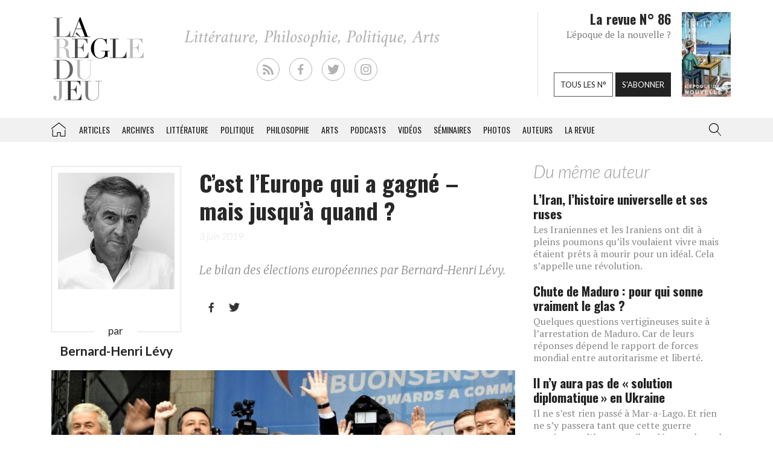

--- FILE ---
content_type: text/html; charset=UTF-8
request_url: https://laregledujeu.org/2019/06/03/34942/cest-leurope-qui-a-gagne-mais-jusqua-quand/
body_size: 19767
content:
<!DOCTYPE html>
<html class="no-js" lang="">

<head>
	
		<script async src="//pagead2.googlesyndication.com/pagead/js/adsbygoogle.js"></script>

		<script>
			(adsbygoogle = window.adsbygoogle || []).push({
				google_ad_client: "ca-pub-8955396641542719",
				enable_page_level_ads: true
			});
		</script>
		<meta charset=utf-8>
	<meta http-equiv=X-UA-Compatible content="IE=edge">
	<meta name="viewport" content="width=device-width, initial-scale=1">
	<meta name="format-detection" content="telephone=no" />
	<!-- The above 3 meta tags *must* come first in the head; any other head content must come *after* these tags -->
	<title>
		Bernard-Henri Lévy, C&rsquo;est l&rsquo;Europe qui a gagné – mais jusqu&rsquo;à quand&nbsp;? - La Règle du Jeu - Littérature, Philosophie, Politique, Arts	</title>
	<link rel="profile" href="https://gmpg.org/xfn/11">
	<link rel="pingback" href="https://laregledujeu.org/xmlrpc.php" />
		<meta name='robots' content='index, follow, max-image-preview:large, max-snippet:-1, max-video-preview:-1' />

	<!-- This site is optimized with the Yoast SEO Premium plugin v24.5 (Yoast SEO v24.5) - https://yoast.com/wordpress/plugins/seo/ -->
	<meta name="description" content="Le bilan des élections européennes par Bernard-Henri Lévy." />
	<link rel="canonical" href="https://laregledujeu.org/2019/06/03/34942/cest-leurope-qui-a-gagne-mais-jusqua-quand/" />
	<meta property="og:locale" content="fr_FR" />
	<meta property="og:type" content="article" />
	<meta property="og:title" content="C&#039;est l&#039;Europe qui a gagné – mais jusqu&#039;à quand ?" />
	<meta property="og:description" content="Le bilan des élections européennes par Bernard-Henri Lévy." />
	<meta property="og:url" content="https://laregledujeu.org/2019/06/03/34942/cest-leurope-qui-a-gagne-mais-jusqua-quand/" />
	<meta property="og:site_name" content="La Règle du Jeu" />
	<meta property="article:publisher" content="https://www.facebook.com/pages/La-r%c3%a8gle-du-jeu-Revue-RDJ/112920092069569" />
	<meta property="article:published_time" content="2019-06-03T09:50:16+00:00" />
	<meta property="article:modified_time" content="2019-06-03T09:52:10+00:00" />
	<meta property="og:image" content="https://laregledujeu.org/files/2019/05/europeennes-populistes-2019-Le-Pen-Salvini.jpg" />
	<meta property="og:image:width" content="1500" />
	<meta property="og:image:height" content="843" />
	<meta property="og:image:type" content="image/jpeg" />
	<meta name="author" content="Redaction La Règle du Jeu" />
	<meta name="twitter:card" content="summary_large_image" />
	<meta name="twitter:creator" content="@laregledujeuorg" />
	<meta name="twitter:site" content="@laregledujeuorg" />
	<meta name="twitter:label1" content="Écrit par" />
	<meta name="twitter:data1" content="Redaction La Règle du Jeu" />
	<meta name="twitter:label2" content="Durée de lecture est." />
	<meta name="twitter:data2" content="5 minutes" />
	<script type="application/ld+json" class="yoast-schema-graph">{"@context":"https://schema.org","@graph":[{"@type":"WebPage","@id":"https://laregledujeu.org/2019/06/03/34942/cest-leurope-qui-a-gagne-mais-jusqua-quand/","url":"https://laregledujeu.org/2019/06/03/34942/cest-leurope-qui-a-gagne-mais-jusqua-quand/","name":"C'est l'Europe qui a gagné – mais jusqu'à quand ?","isPartOf":{"@id":"https://laregledujeu.org/#website"},"primaryImageOfPage":{"@id":"https://laregledujeu.org/2019/06/03/34942/cest-leurope-qui-a-gagne-mais-jusqua-quand/#primaryimage"},"image":{"@id":"https://laregledujeu.org/2019/06/03/34942/cest-leurope-qui-a-gagne-mais-jusqua-quand/#primaryimage"},"thumbnailUrl":"https://laregledujeu.org/files/2019/05/europeennes-populistes-2019-Le-Pen-Salvini.jpg","datePublished":"2019-06-03T09:50:16+00:00","dateModified":"2019-06-03T09:52:10+00:00","author":{"@id":"https://laregledujeu.org/#/schema/person/6fcb84b6d08b6a98b4635f804fdecb89"},"description":"Le bilan des élections européennes par Bernard-Henri Lévy.","breadcrumb":{"@id":"https://laregledujeu.org/2019/06/03/34942/cest-leurope-qui-a-gagne-mais-jusqua-quand/#breadcrumb"},"inLanguage":"fr-FR","potentialAction":[{"@type":"ReadAction","target":["https://laregledujeu.org/2019/06/03/34942/cest-leurope-qui-a-gagne-mais-jusqua-quand/"]}]},{"@type":"ImageObject","inLanguage":"fr-FR","@id":"https://laregledujeu.org/2019/06/03/34942/cest-leurope-qui-a-gagne-mais-jusqua-quand/#primaryimage","url":"https://laregledujeu.org/files/2019/05/europeennes-populistes-2019-Le-Pen-Salvini.jpg","contentUrl":"https://laregledujeu.org/files/2019/05/europeennes-populistes-2019-Le-Pen-Salvini.jpg","width":1500,"height":843,"caption":"Le ministre de l'Intérieur italien, Matteo Salvini, en compagnie de la présidente du Rassemblement national, Marine Le Pen, et du leader du Parti pour la liberté néerlandais (PVV) Geert Wilders, le 18 mai 2019 à Milan (Italie), lors d'une réunion de partis nationalistes européens, à une semaine des élections européennes."},{"@type":"BreadcrumbList","@id":"https://laregledujeu.org/2019/06/03/34942/cest-leurope-qui-a-gagne-mais-jusqua-quand/#breadcrumb","itemListElement":[{"@type":"ListItem","position":1,"name":"Accueil","item":"https://laregledujeu.org/"},{"@type":"ListItem","position":2,"name":"C&rsquo;est l&rsquo;Europe qui a gagné – mais jusqu&rsquo;à quand&nbsp;?"}]},{"@type":"WebSite","@id":"https://laregledujeu.org/#website","url":"https://laregledujeu.org/","name":"La Règle du Jeu","description":"Littérature, Philosophie, Politique, Arts","potentialAction":[{"@type":"SearchAction","target":{"@type":"EntryPoint","urlTemplate":"https://laregledujeu.org/?s={search_term_string}"},"query-input":{"@type":"PropertyValueSpecification","valueRequired":true,"valueName":"search_term_string"}}],"inLanguage":"fr-FR"},{"@type":"Person","@id":"https://laregledujeu.org/#/schema/person/6fcb84b6d08b6a98b4635f804fdecb89","name":"Redaction La Règle du Jeu","image":{"@type":"ImageObject","inLanguage":"fr-FR","@id":"https://laregledujeu.org/#/schema/person/image/","url":"https://secure.gravatar.com/avatar/8a3bc76bb38684ecc3a174e014d82218?s=96&d=mm&r=g","contentUrl":"https://secure.gravatar.com/avatar/8a3bc76bb38684ecc3a174e014d82218?s=96&d=mm&r=g","caption":"Redaction La Règle du Jeu"},"url":"https://laregledujeu.org/author/mariadefranca/"}]}</script>
	<!-- / Yoast SEO Premium plugin. -->


<meta name="news_keywords" content="européennes, extrême droite, populisme" />
<meta name="original-source" content="https://laregledujeu.org/2019/06/03/34942/cest-leurope-qui-a-gagne-mais-jusqua-quand/" />
<link rel='dns-prefetch' href='//code.jquery.com' />
<link rel='dns-prefetch' href='//cdnjs.cloudflare.com' />
<link rel="alternate" type="application/rss+xml" title="La Règle du Jeu &raquo; Flux" href="https://laregledujeu.org/feed/" />
<link rel="alternate" type="application/rss+xml" title="La Règle du Jeu &raquo; Flux des commentaires" href="https://laregledujeu.org/comments/feed/" />
<link rel="alternate" type="application/rss+xml" title="La Règle du Jeu &raquo; C&rsquo;est l&rsquo;Europe qui a gagné – mais jusqu&rsquo;à quand&nbsp;? Flux des commentaires" href="https://laregledujeu.org/2019/06/03/34942/cest-leurope-qui-a-gagne-mais-jusqua-quand/feed/" />
<script type="text/javascript">
/* <![CDATA[ */
window._wpemojiSettings = {"baseUrl":"https:\/\/s.w.org\/images\/core\/emoji\/15.0.3\/72x72\/","ext":".png","svgUrl":"https:\/\/s.w.org\/images\/core\/emoji\/15.0.3\/svg\/","svgExt":".svg","source":{"concatemoji":"https:\/\/laregledujeu.org\/wp-includes\/js\/wp-emoji-release.min.js?ver=6.6"}};
/*! This file is auto-generated */
!function(i,n){var o,s,e;function c(e){try{var t={supportTests:e,timestamp:(new Date).valueOf()};sessionStorage.setItem(o,JSON.stringify(t))}catch(e){}}function p(e,t,n){e.clearRect(0,0,e.canvas.width,e.canvas.height),e.fillText(t,0,0);var t=new Uint32Array(e.getImageData(0,0,e.canvas.width,e.canvas.height).data),r=(e.clearRect(0,0,e.canvas.width,e.canvas.height),e.fillText(n,0,0),new Uint32Array(e.getImageData(0,0,e.canvas.width,e.canvas.height).data));return t.every(function(e,t){return e===r[t]})}function u(e,t,n){switch(t){case"flag":return n(e,"\ud83c\udff3\ufe0f\u200d\u26a7\ufe0f","\ud83c\udff3\ufe0f\u200b\u26a7\ufe0f")?!1:!n(e,"\ud83c\uddfa\ud83c\uddf3","\ud83c\uddfa\u200b\ud83c\uddf3")&&!n(e,"\ud83c\udff4\udb40\udc67\udb40\udc62\udb40\udc65\udb40\udc6e\udb40\udc67\udb40\udc7f","\ud83c\udff4\u200b\udb40\udc67\u200b\udb40\udc62\u200b\udb40\udc65\u200b\udb40\udc6e\u200b\udb40\udc67\u200b\udb40\udc7f");case"emoji":return!n(e,"\ud83d\udc26\u200d\u2b1b","\ud83d\udc26\u200b\u2b1b")}return!1}function f(e,t,n){var r="undefined"!=typeof WorkerGlobalScope&&self instanceof WorkerGlobalScope?new OffscreenCanvas(300,150):i.createElement("canvas"),a=r.getContext("2d",{willReadFrequently:!0}),o=(a.textBaseline="top",a.font="600 32px Arial",{});return e.forEach(function(e){o[e]=t(a,e,n)}),o}function t(e){var t=i.createElement("script");t.src=e,t.defer=!0,i.head.appendChild(t)}"undefined"!=typeof Promise&&(o="wpEmojiSettingsSupports",s=["flag","emoji"],n.supports={everything:!0,everythingExceptFlag:!0},e=new Promise(function(e){i.addEventListener("DOMContentLoaded",e,{once:!0})}),new Promise(function(t){var n=function(){try{var e=JSON.parse(sessionStorage.getItem(o));if("object"==typeof e&&"number"==typeof e.timestamp&&(new Date).valueOf()<e.timestamp+604800&&"object"==typeof e.supportTests)return e.supportTests}catch(e){}return null}();if(!n){if("undefined"!=typeof Worker&&"undefined"!=typeof OffscreenCanvas&&"undefined"!=typeof URL&&URL.createObjectURL&&"undefined"!=typeof Blob)try{var e="postMessage("+f.toString()+"("+[JSON.stringify(s),u.toString(),p.toString()].join(",")+"));",r=new Blob([e],{type:"text/javascript"}),a=new Worker(URL.createObjectURL(r),{name:"wpTestEmojiSupports"});return void(a.onmessage=function(e){c(n=e.data),a.terminate(),t(n)})}catch(e){}c(n=f(s,u,p))}t(n)}).then(function(e){for(var t in e)n.supports[t]=e[t],n.supports.everything=n.supports.everything&&n.supports[t],"flag"!==t&&(n.supports.everythingExceptFlag=n.supports.everythingExceptFlag&&n.supports[t]);n.supports.everythingExceptFlag=n.supports.everythingExceptFlag&&!n.supports.flag,n.DOMReady=!1,n.readyCallback=function(){n.DOMReady=!0}}).then(function(){return e}).then(function(){var e;n.supports.everything||(n.readyCallback(),(e=n.source||{}).concatemoji?t(e.concatemoji):e.wpemoji&&e.twemoji&&(t(e.twemoji),t(e.wpemoji)))}))}((window,document),window._wpemojiSettings);
/* ]]> */
</script>
<style id='wp-emoji-styles-inline-css' type='text/css'>

	img.wp-smiley, img.emoji {
		display: inline !important;
		border: none !important;
		box-shadow: none !important;
		height: 1em !important;
		width: 1em !important;
		margin: 0 0.07em !important;
		vertical-align: -0.1em !important;
		background: none !important;
		padding: 0 !important;
	}
</style>
<link rel='stylesheet' id='wp-block-library-css' href='https://laregledujeu.org/wp-includes/css/dist/block-library/style.min.css?ver=6.6' type='text/css' media='all' />
<style id='classic-theme-styles-inline-css' type='text/css'>
/*! This file is auto-generated */
.wp-block-button__link{color:#fff;background-color:#32373c;border-radius:9999px;box-shadow:none;text-decoration:none;padding:calc(.667em + 2px) calc(1.333em + 2px);font-size:1.125em}.wp-block-file__button{background:#32373c;color:#fff;text-decoration:none}
</style>
<style id='global-styles-inline-css' type='text/css'>
:root{--wp--preset--aspect-ratio--square: 1;--wp--preset--aspect-ratio--4-3: 4/3;--wp--preset--aspect-ratio--3-4: 3/4;--wp--preset--aspect-ratio--3-2: 3/2;--wp--preset--aspect-ratio--2-3: 2/3;--wp--preset--aspect-ratio--16-9: 16/9;--wp--preset--aspect-ratio--9-16: 9/16;--wp--preset--color--black: #000000;--wp--preset--color--cyan-bluish-gray: #abb8c3;--wp--preset--color--white: #ffffff;--wp--preset--color--pale-pink: #f78da7;--wp--preset--color--vivid-red: #cf2e2e;--wp--preset--color--luminous-vivid-orange: #ff6900;--wp--preset--color--luminous-vivid-amber: #fcb900;--wp--preset--color--light-green-cyan: #7bdcb5;--wp--preset--color--vivid-green-cyan: #00d084;--wp--preset--color--pale-cyan-blue: #8ed1fc;--wp--preset--color--vivid-cyan-blue: #0693e3;--wp--preset--color--vivid-purple: #9b51e0;--wp--preset--gradient--vivid-cyan-blue-to-vivid-purple: linear-gradient(135deg,rgba(6,147,227,1) 0%,rgb(155,81,224) 100%);--wp--preset--gradient--light-green-cyan-to-vivid-green-cyan: linear-gradient(135deg,rgb(122,220,180) 0%,rgb(0,208,130) 100%);--wp--preset--gradient--luminous-vivid-amber-to-luminous-vivid-orange: linear-gradient(135deg,rgba(252,185,0,1) 0%,rgba(255,105,0,1) 100%);--wp--preset--gradient--luminous-vivid-orange-to-vivid-red: linear-gradient(135deg,rgba(255,105,0,1) 0%,rgb(207,46,46) 100%);--wp--preset--gradient--very-light-gray-to-cyan-bluish-gray: linear-gradient(135deg,rgb(238,238,238) 0%,rgb(169,184,195) 100%);--wp--preset--gradient--cool-to-warm-spectrum: linear-gradient(135deg,rgb(74,234,220) 0%,rgb(151,120,209) 20%,rgb(207,42,186) 40%,rgb(238,44,130) 60%,rgb(251,105,98) 80%,rgb(254,248,76) 100%);--wp--preset--gradient--blush-light-purple: linear-gradient(135deg,rgb(255,206,236) 0%,rgb(152,150,240) 100%);--wp--preset--gradient--blush-bordeaux: linear-gradient(135deg,rgb(254,205,165) 0%,rgb(254,45,45) 50%,rgb(107,0,62) 100%);--wp--preset--gradient--luminous-dusk: linear-gradient(135deg,rgb(255,203,112) 0%,rgb(199,81,192) 50%,rgb(65,88,208) 100%);--wp--preset--gradient--pale-ocean: linear-gradient(135deg,rgb(255,245,203) 0%,rgb(182,227,212) 50%,rgb(51,167,181) 100%);--wp--preset--gradient--electric-grass: linear-gradient(135deg,rgb(202,248,128) 0%,rgb(113,206,126) 100%);--wp--preset--gradient--midnight: linear-gradient(135deg,rgb(2,3,129) 0%,rgb(40,116,252) 100%);--wp--preset--font-size--small: 13px;--wp--preset--font-size--medium: 20px;--wp--preset--font-size--large: 36px;--wp--preset--font-size--x-large: 42px;--wp--preset--spacing--20: 0.44rem;--wp--preset--spacing--30: 0.67rem;--wp--preset--spacing--40: 1rem;--wp--preset--spacing--50: 1.5rem;--wp--preset--spacing--60: 2.25rem;--wp--preset--spacing--70: 3.38rem;--wp--preset--spacing--80: 5.06rem;--wp--preset--shadow--natural: 6px 6px 9px rgba(0, 0, 0, 0.2);--wp--preset--shadow--deep: 12px 12px 50px rgba(0, 0, 0, 0.4);--wp--preset--shadow--sharp: 6px 6px 0px rgba(0, 0, 0, 0.2);--wp--preset--shadow--outlined: 6px 6px 0px -3px rgba(255, 255, 255, 1), 6px 6px rgba(0, 0, 0, 1);--wp--preset--shadow--crisp: 6px 6px 0px rgba(0, 0, 0, 1);}:where(.is-layout-flex){gap: 0.5em;}:where(.is-layout-grid){gap: 0.5em;}body .is-layout-flex{display: flex;}.is-layout-flex{flex-wrap: wrap;align-items: center;}.is-layout-flex > :is(*, div){margin: 0;}body .is-layout-grid{display: grid;}.is-layout-grid > :is(*, div){margin: 0;}:where(.wp-block-columns.is-layout-flex){gap: 2em;}:where(.wp-block-columns.is-layout-grid){gap: 2em;}:where(.wp-block-post-template.is-layout-flex){gap: 1.25em;}:where(.wp-block-post-template.is-layout-grid){gap: 1.25em;}.has-black-color{color: var(--wp--preset--color--black) !important;}.has-cyan-bluish-gray-color{color: var(--wp--preset--color--cyan-bluish-gray) !important;}.has-white-color{color: var(--wp--preset--color--white) !important;}.has-pale-pink-color{color: var(--wp--preset--color--pale-pink) !important;}.has-vivid-red-color{color: var(--wp--preset--color--vivid-red) !important;}.has-luminous-vivid-orange-color{color: var(--wp--preset--color--luminous-vivid-orange) !important;}.has-luminous-vivid-amber-color{color: var(--wp--preset--color--luminous-vivid-amber) !important;}.has-light-green-cyan-color{color: var(--wp--preset--color--light-green-cyan) !important;}.has-vivid-green-cyan-color{color: var(--wp--preset--color--vivid-green-cyan) !important;}.has-pale-cyan-blue-color{color: var(--wp--preset--color--pale-cyan-blue) !important;}.has-vivid-cyan-blue-color{color: var(--wp--preset--color--vivid-cyan-blue) !important;}.has-vivid-purple-color{color: var(--wp--preset--color--vivid-purple) !important;}.has-black-background-color{background-color: var(--wp--preset--color--black) !important;}.has-cyan-bluish-gray-background-color{background-color: var(--wp--preset--color--cyan-bluish-gray) !important;}.has-white-background-color{background-color: var(--wp--preset--color--white) !important;}.has-pale-pink-background-color{background-color: var(--wp--preset--color--pale-pink) !important;}.has-vivid-red-background-color{background-color: var(--wp--preset--color--vivid-red) !important;}.has-luminous-vivid-orange-background-color{background-color: var(--wp--preset--color--luminous-vivid-orange) !important;}.has-luminous-vivid-amber-background-color{background-color: var(--wp--preset--color--luminous-vivid-amber) !important;}.has-light-green-cyan-background-color{background-color: var(--wp--preset--color--light-green-cyan) !important;}.has-vivid-green-cyan-background-color{background-color: var(--wp--preset--color--vivid-green-cyan) !important;}.has-pale-cyan-blue-background-color{background-color: var(--wp--preset--color--pale-cyan-blue) !important;}.has-vivid-cyan-blue-background-color{background-color: var(--wp--preset--color--vivid-cyan-blue) !important;}.has-vivid-purple-background-color{background-color: var(--wp--preset--color--vivid-purple) !important;}.has-black-border-color{border-color: var(--wp--preset--color--black) !important;}.has-cyan-bluish-gray-border-color{border-color: var(--wp--preset--color--cyan-bluish-gray) !important;}.has-white-border-color{border-color: var(--wp--preset--color--white) !important;}.has-pale-pink-border-color{border-color: var(--wp--preset--color--pale-pink) !important;}.has-vivid-red-border-color{border-color: var(--wp--preset--color--vivid-red) !important;}.has-luminous-vivid-orange-border-color{border-color: var(--wp--preset--color--luminous-vivid-orange) !important;}.has-luminous-vivid-amber-border-color{border-color: var(--wp--preset--color--luminous-vivid-amber) !important;}.has-light-green-cyan-border-color{border-color: var(--wp--preset--color--light-green-cyan) !important;}.has-vivid-green-cyan-border-color{border-color: var(--wp--preset--color--vivid-green-cyan) !important;}.has-pale-cyan-blue-border-color{border-color: var(--wp--preset--color--pale-cyan-blue) !important;}.has-vivid-cyan-blue-border-color{border-color: var(--wp--preset--color--vivid-cyan-blue) !important;}.has-vivid-purple-border-color{border-color: var(--wp--preset--color--vivid-purple) !important;}.has-vivid-cyan-blue-to-vivid-purple-gradient-background{background: var(--wp--preset--gradient--vivid-cyan-blue-to-vivid-purple) !important;}.has-light-green-cyan-to-vivid-green-cyan-gradient-background{background: var(--wp--preset--gradient--light-green-cyan-to-vivid-green-cyan) !important;}.has-luminous-vivid-amber-to-luminous-vivid-orange-gradient-background{background: var(--wp--preset--gradient--luminous-vivid-amber-to-luminous-vivid-orange) !important;}.has-luminous-vivid-orange-to-vivid-red-gradient-background{background: var(--wp--preset--gradient--luminous-vivid-orange-to-vivid-red) !important;}.has-very-light-gray-to-cyan-bluish-gray-gradient-background{background: var(--wp--preset--gradient--very-light-gray-to-cyan-bluish-gray) !important;}.has-cool-to-warm-spectrum-gradient-background{background: var(--wp--preset--gradient--cool-to-warm-spectrum) !important;}.has-blush-light-purple-gradient-background{background: var(--wp--preset--gradient--blush-light-purple) !important;}.has-blush-bordeaux-gradient-background{background: var(--wp--preset--gradient--blush-bordeaux) !important;}.has-luminous-dusk-gradient-background{background: var(--wp--preset--gradient--luminous-dusk) !important;}.has-pale-ocean-gradient-background{background: var(--wp--preset--gradient--pale-ocean) !important;}.has-electric-grass-gradient-background{background: var(--wp--preset--gradient--electric-grass) !important;}.has-midnight-gradient-background{background: var(--wp--preset--gradient--midnight) !important;}.has-small-font-size{font-size: var(--wp--preset--font-size--small) !important;}.has-medium-font-size{font-size: var(--wp--preset--font-size--medium) !important;}.has-large-font-size{font-size: var(--wp--preset--font-size--large) !important;}.has-x-large-font-size{font-size: var(--wp--preset--font-size--x-large) !important;}
:where(.wp-block-post-template.is-layout-flex){gap: 1.25em;}:where(.wp-block-post-template.is-layout-grid){gap: 1.25em;}
:where(.wp-block-columns.is-layout-flex){gap: 2em;}:where(.wp-block-columns.is-layout-grid){gap: 2em;}
:root :where(.wp-block-pullquote){font-size: 1.5em;line-height: 1.6;}
</style>
<link rel='stylesheet' id='contact-form-7-css' href='https://laregledujeu.org/wp-content/plugins/contact-form-7/includes/css/styles.css?ver=6.0.4' type='text/css' media='all' />
<link rel='stylesheet' id='dashicons-css' href='https://laregledujeu.org/wp-includes/css/dashicons.min.css?ver=6.6' type='text/css' media='all' />
<link rel='stylesheet' id='rdj-style-css' href='https://laregledujeu.org/wp-content/themes/rdjv3/style.css?ver=4.02' type='text/css' media='all' />
<link rel='stylesheet' id='font-awesome-css' href='//cdnjs.cloudflare.com/ajax/libs/font-awesome/5.10.2/css/all.min.css?ver=6.6' type='text/css' media='all' />
<link rel='stylesheet' id='new-royalslider-core-css-css' href='https://laregledujeu.org/wp-content/plugins/new-royalslider/lib/royalslider/royalslider.css?ver=3.4.1' type='text/css' media='all' />
<link rel='stylesheet' id='rsUni-css-css' href='https://laregledujeu.org/wp-content/plugins/new-royalslider/lib/royalslider/skins/universal/rs-universal.css?ver=3.4.1' type='text/css' media='all' />
<link rel='stylesheet' id='visible_nearby_zoom-css-css' href='https://laregledujeu.org/wp-content/plugins/new-royalslider/lib/royalslider/templates-css/rs-visible-nearby-zoom.css?ver=3.4.1' type='text/css' media='all' />
<link rel='stylesheet' id='__EPYT__style-css' href='https://laregledujeu.org/wp-content/plugins/youtube-embed-plus/styles/ytprefs.min.css?ver=14.2.1.3' type='text/css' media='all' />
<style id='__EPYT__style-inline-css' type='text/css'>

                .epyt-gallery-thumb {
                        width: 33.333%;
                }
                
</style>
<script type="text/javascript" src="https://code.jquery.com/jquery-latest.min.js?ver=6.6" id="jquery-js"></script>
<script type="text/javascript" src="https://laregledujeu.org/wp-content/themes/rdjv3/bootstrap/assets/javascripts/bootstrap.min.js?ver=6.6" id="bootstrap-min-js"></script>
<script type="text/javascript" id="__ytprefs__-js-extra">
/* <![CDATA[ */
var _EPYT_ = {"ajaxurl":"https:\/\/laregledujeu.org\/wp-admin\/admin-ajax.php","security":"c6b11bae1d","gallery_scrolloffset":"20","eppathtoscripts":"https:\/\/laregledujeu.org\/wp-content\/plugins\/youtube-embed-plus\/scripts\/","eppath":"https:\/\/laregledujeu.org\/wp-content\/plugins\/youtube-embed-plus\/","epresponsiveselector":"[\"iframe.__youtube_prefs_widget__\"]","epdovol":"1","version":"14.2.1.3","evselector":"iframe.__youtube_prefs__[src], iframe[src*=\"youtube.com\/embed\/\"], iframe[src*=\"youtube-nocookie.com\/embed\/\"]","ajax_compat":"","maxres_facade":"eager","ytapi_load":"light","pause_others":"","stopMobileBuffer":"1","facade_mode":"","not_live_on_channel":"","vi_active":"","vi_js_posttypes":[]};
/* ]]> */
</script>
<script type="text/javascript" src="https://laregledujeu.org/wp-content/plugins/youtube-embed-plus/scripts/ytprefs.min.js?ver=14.2.1.3" id="__ytprefs__-js"></script>
<link rel="https://api.w.org/" href="https://laregledujeu.org/wp-json/" /><link rel="alternate" title="JSON" type="application/json" href="https://laregledujeu.org/wp-json/wp/v2/posts/34942" /><link rel="EditURI" type="application/rsd+xml" title="RSD" href="https://laregledujeu.org/xmlrpc.php?rsd" />
<link rel='shortlink' href='https://laregledujeu.org/?p=34942' />
<link rel="alternate" title="oEmbed (JSON)" type="application/json+oembed" href="https://laregledujeu.org/wp-json/oembed/1.0/embed?url=https%3A%2F%2Flaregledujeu.org%2F2019%2F06%2F03%2F34942%2Fcest-leurope-qui-a-gagne-mais-jusqua-quand%2F" />
<script type="text/javascript" src="https://laregledujeu.org/wp-content/plugins/si-captcha-for-wordpress/captcha/si_captcha.js?ver=1769006773"></script>
<!-- begin SI CAPTCHA Anti-Spam - login/register form style -->
<style type="text/css">
.si_captcha_small { width:175px; height:45px; padding-top:10px; padding-bottom:10px; }
.si_captcha_large { width:250px; height:60px; padding-top:10px; padding-bottom:10px; }
img#si_image_com { border-style:none; margin:0; padding-right:5px; float:left; }
img#si_image_reg { border-style:none; margin:0; padding-right:5px; float:left; }
img#si_image_log { border-style:none; margin:0; padding-right:5px; float:left; }
img#si_image_side_login { border-style:none; margin:0; padding-right:5px; float:left; }
img#si_image_checkout { border-style:none; margin:0; padding-right:5px; float:left; }
img#si_image_jetpack { border-style:none; margin:0; padding-right:5px; float:left; }
img#si_image_bbpress_topic { border-style:none; margin:0; padding-right:5px; float:left; }
.si_captcha_refresh { border-style:none; margin:0; vertical-align:bottom; }
div#si_captcha_input { display:block; padding-top:15px; padding-bottom:5px; }
label#si_captcha_code_label { margin:0; }
input#si_captcha_code_input { width:65px; }
p#si_captcha_code_p { clear: left; padding-top:10px; }
.si-captcha-jetpack-error { color:#DC3232; }
</style>
<!-- end SI CAPTCHA Anti-Spam - login/register form style -->
			<script>
			(function(i, s, o, g, r, a, m) {
				i['GoogleAnalyticsObject'] = r;
				i[r] = i[r] || function() {
					(i[r].q = i[r].q || []).push(arguments)
				}, i[r].l = 1 * new Date();
				a = s.createElement(o),
					m = s.getElementsByTagName(o)[0];
				a.async = 1;
				a.src = g;
				m.parentNode.insertBefore(a, m)
			})(window, document, 'script', '//www.google-analytics.com/analytics.js', 'ga');

			ga('create', 'UA-91104-21', 'auto');
			ga('send', 'pageview');
		</script>

	</head>

<body class="post-template-default single single-post postid-34942 single-format-standard post-cest-leurope-qui-a-gagne-mais-jusqua-quand rdjv3 blog-1">
	<div id="pagewrap">
		<div id="page-body" class="container-fluid row">
			<header class="top container-fluid row">
				<div id="header-top-area" class="hidden-xs container">
					<div class="col-md-3">
						<a href="/" id="logo" class="left"></a>
					</div>
					<div class="">
						<ul id="social_links">
  <li><a class="rss" href="/feed/" target="_blank"></a></li>
  <li><a class="facebook" href="https://fr-fr.facebook.com/pages/La-regle-du-jeu-Revue-RDJ/112920092069569" target="_blank"></a></li>
  <li><a class="twitter" href="https://twitter.com/laregledujeuorg" target="_blank"></a></li>
  <li><a class="instagram" href="https://www.instagram.com/revuelaregledujeu/?hl=fr" target="_blank"></a></li>
</ul>

											</div>
					<div id="teaser" class="hidden-sm">
						<div class="col-right">
							<figure>
								<a href='https://laregledujeu.org/revue/n-86/'><span style='display: inline-block; margin-left: 0px; margin-top: -1.276617954071px;'><img width="81" height="143" src="https://laregledujeu.org/files/2025/09/la-regle-du-jeu-numero-86-le-retour-de-la-nouvelle-couverture.jpg" class="attachment-81x999 size-81x999 wp-post-image" alt="Couverture du N°85 de La Règle du jeu." decoding="async" srcset="https://laregledujeu.org/files/2025/09/la-regle-du-jeu-numero-86-le-retour-de-la-nouvelle-couverture.jpg 958w, https://laregledujeu.org/files/2025/09/la-regle-du-jeu-numero-86-le-retour-de-la-nouvelle-couverture-170x300.jpg 170w, https://laregledujeu.org/files/2025/09/la-regle-du-jeu-numero-86-le-retour-de-la-nouvelle-couverture-582x1024.jpg 582w, https://laregledujeu.org/files/2025/09/la-regle-du-jeu-numero-86-le-retour-de-la-nouvelle-couverture-85x150.jpg 85w, https://laregledujeu.org/files/2025/09/la-regle-du-jeu-numero-86-le-retour-de-la-nouvelle-couverture-768x1352.jpg 768w, https://laregledujeu.org/files/2025/09/la-regle-du-jeu-numero-86-le-retour-de-la-nouvelle-couverture-873x1536.jpg 873w, https://laregledujeu.org/files/2025/09/la-regle-du-jeu-numero-86-le-retour-de-la-nouvelle-couverture-840x1478.jpg 840w, https://laregledujeu.org/files/2025/09/la-regle-du-jeu-numero-86-le-retour-de-la-nouvelle-couverture-620x1091.jpg 620w, https://laregledujeu.org/files/2025/09/la-regle-du-jeu-numero-86-le-retour-de-la-nouvelle-couverture-420x739.jpg 420w" sizes="(max-width: 81px) 100vw, 81px" /></span></a>							</figure>
						</div>
						<div class="col-left" style="position: relative;">
							<h1>La revue N° 86</h1>
							<h2>L'époque de la nouvelle ?</h2>
							<div class="bottom-buttons">
								<a href="/tous-les-numeros/" class="rdj-btn rdj-btn-white rdj-btn-margin">Tous les n°</a>
								<a href="/boutique/abonnement/" class="rdj-btn rdj-btn-black">S'abonner</a>
							</div>
						</div>
					</div><!-- #teaser -->
				</div>
			</header>
			<script>
var el = document.getElementById('input.search-field');
if (el != null) {
	function blurInput() {
		window.scrollTo(0, 0);
	}
	el.addEventListener('blur', blurInput, false);
}
</script>
<nav id="top-menu" class="navbar navbar-default" data-spy="affix" data-offset-top="192">
	<div class="container"> 
		<!-- Brand and toggle get grouped for better mobile display -->
		<div class="navbar-header">
			<button type="button" class="navbar-toggle" data-toggle="collapse" data-target=".navbar-collapse">
				<span class="icon-bar"></span>
				<span class="icon-bar"></span>
				<span class="icon-bar"></span>
			</button>
			<a class="navbar-brand visible-xs" href="/"></a>
		</div><!-- /.navbar-header --> 
		
		<!-- Collect the nav links, forms, and other content for toggling -->
		<div class="collapse navbar-collapse" id="rdj-collapsible-menu">
			<div id="search-module-xs" class="visible-xs">
				<div class="search-embed">
	<form role="search" method="get" class="search-form form-inline" action="/">
		<div class="form-group">
			<select name="post_type" class="form-control search-post-type">
				<option value="post">Les articles</option>
				<option value="video">Les vidéos</option>
				<option value="seminary">Les séminaires</option>
				<option value="gallery">Les galeries</option>
				<option value="contributor">Les auteurs</option>
				<option value="issue">Les n° de la revue</option>
				<option value="all" selected="selected">Tous les contenus</option>
				<option value="arrabal">Le blog d'Arrabal</option>
			</select>
		</div>
		<div class="form-group input-group"> 
			<input type="text" class="form-control search-field" aria-label="..." placeholder="Rechercher dans la RDJ" value="" name="s" title="Rechercher">
			<span class="input-group-btn">
				<button type="submit" class="search-submit btn btn-default">Rechercher</button>
			</span> 
		</div>
	</form>
</div>			</div>
			<ul class="nav navbar-nav">
				<li id='menu-item-menu-item-21436' class='home menu-item menu-item-type-post_type menu-item-object-page current-menu-item page_item page-item- current_page_item menu-item-menu-item-21436'><a href='https://laregledujeu.org/'>La Règle du jeu – Littérature, Philosophie, Politique, Arts</a></li><li id='menu-item-menu-item-36229' class='menu-item menu-item-type-post_type menu-item-object-page current-menu-item page_item page-item- current_page_item menu-item-menu-item-36229'><a href='https://laregledujeu.org/articles/'>Articles</a></li><li id='menu-item-menu-item-22955' class='menu-item menu-item-type-post_type menu-item-object-page current-menu-item page_item page-item- current_page_item menu-item-menu-item-22955'><a href='https://laregledujeu.org/categorie/dossiers/archives-revue/'>Archives</a></li><li id='menu-item-menu-item-27294' class='menu-item menu-item-type-post_type menu-item-object-page current-menu-item page_item page-item- current_page_item menu-item-menu-item-27294'><a href='https://laregledujeu.org/categorie/litterature/'>Littérature</a></li><li id='menu-item-menu-item-27296' class='menu-item menu-item-type-post_type menu-item-object-page current-menu-item page_item page-item- current_page_item menu-item-menu-item-27296'><a href='https://laregledujeu.org/categorie/Politique/'>Politique</a></li><li id='menu-item-menu-item-27295' class='menu-item menu-item-type-post_type menu-item-object-page current-menu-item page_item page-item- current_page_item menu-item-menu-item-27295'><a href='https://laregledujeu.org/categorie/philosophie/'>Philosophie</a></li><li id='menu-item-menu-item-29378' class='menu-item menu-item-type-post_type menu-item-object-page current-menu-item page_item page-item- current_page_item menu-item-menu-item-29378'><a href='https://laregledujeu.org/categorie/art/'>Arts</a></li><li id='menu-item-menu-item-36230' class='menu-item menu-item-type-post_type menu-item-object-page current-menu-item page_item page-item- current_page_item menu-item-menu-item-36230'><a href='https://laregledujeu.org/podcasts/'>Podcasts</a></li><li id='menu-item-menu-item-22302' class='menu-item menu-item-type-post_type menu-item-object-page current-menu-item page_item page-item- current_page_item menu-item-menu-item-22302'><a href='https://laregledujeu.org/tele-rdj/'>Vidéos</a></li><li id='menu-item-menu-item-22354' class='menu-item menu-item-type-post_type menu-item-object-page current-menu-item page_item page-item- current_page_item menu-item-menu-item-22354'><a href='/les-seminaires/'>Séminaires</a></li><li id='menu-item-menu-item-27737' class='menu-item menu-item-type-post_type menu-item-object-page current-menu-item page_item page-item- current_page_item menu-item-menu-item-27737'><a href='https://laregledujeu.org/imagoscope/'>Photos</a></li><li id='menu-item-menu-item-22269' class='menu-item menu-item-type-post_type menu-item-object-page current-menu-item page_item page-item- current_page_item menu-item-menu-item-22269'><a href='https://laregledujeu.org/auteurs/'>Auteurs</a></li><li id='menu-item-menu-item-45658' class='menu-item menu-item-type-post_type menu-item-object-page current-menu-item page_item page-item- current_page_item menu-item-menu-item-45658'><a href='https://laregledujeu.org/la-regle-du-jeu/'>La revue</a></li>			</ul>

			<ul class="nav navbar-nav navbar-right hidden-xs">
				<li><a class="bar-search-toogle-link collapsed" role="button" data-toggle="collapse" href="#search-module" aria-expanded="true" aria-controls="search-module"></a></li>
			</ul>
		</div><!-- /.navbar-collapse --> 
		
		<div id="search-module" class="collapse container hidden-xs">
			<div class="search-embed">
	<form role="search" method="get" class="search-form form-inline" action="/">
		<div class="form-group">
			<select name="post_type" class="form-control search-post-type">
				<option value="post">Les articles</option>
				<option value="video">Les vidéos</option>
				<option value="seminary">Les séminaires</option>
				<option value="gallery">Les galeries</option>
				<option value="contributor">Les auteurs</option>
				<option value="issue">Les n° de la revue</option>
				<option value="all" selected="selected">Tous les contenus</option>
				<option value="arrabal">Le blog d'Arrabal</option>
			</select>
		</div>
		<div class="form-group input-group"> 
			<input type="text" class="form-control search-field" aria-label="..." placeholder="Rechercher dans la RDJ" value="" name="s" title="Rechercher">
			<span class="input-group-btn">
				<button type="submit" class="search-submit btn btn-default">Rechercher</button>
			</span> 
		</div>
	</form>
</div>		</div>

	</div><!-- /.container-fluid --> 
</nav>
<script>
$(document).ready(function () {
	$(".navbar-toggle").on("click", function () {
		$(this).toggleClass("active");
	});
});
</script><div id="content" class="container">
	<div id="main" class="col-md-42">
			<div class="post-34942 post type-post status-publish format-standard has-post-thumbnail hentry category-actualite category-non-classe category-news category-Politique tag-europeennes tag-extreme-droite tag-populisme" id="post-34942">
				<article class="single">
					<header class="post-info">
						 												<aside class="col-sm-18 col-md-16 col-lg-18 hidden-xs">
							<div class="frame">
								<figure>
<a href='https://laregledujeu.org/contributeur/bernard-henri-levy/'><img width="300" height="300" src="https://laregledujeu.org/files/2015/06/bernard-Henri-levy-300x300.jpg" class="img-responsive wp-post-image" alt="" decoding="async" fetchpriority="high" srcset="https://laregledujeu.org/files/2015/06/bernard-Henri-levy-300x300.jpg 300w, https://laregledujeu.org/files/2015/06/bernard-Henri-levy-150x150.jpg 150w, https://laregledujeu.org/files/2015/06/bernard-Henri-levy.jpg 500w" sizes="(max-width: 300px) 100vw, 300px" /></a>			
									<div class="source">
										<span class="by">par </span>
									</div>
								</figure>
							</div><!-- .frame -->
                            <div class="authors">
                                <a href='https://laregledujeu.org/contributeur/bernard-henri-levy/'>Bernard-Henri Lévy</a>	
                            </div>
						</aside>
						<div class="heading col-sm-42 col-md-44 col-lg-42">
																				<h1>C&rsquo;est l&rsquo;Europe qui a gagné – mais jusqu&rsquo;à quand&nbsp;?</h1>
															<h2 class="post-title visible-xs">par <a href='https://laregledujeu.org/contributeur/bernard-henri-levy/'>Bernard-Henri Lévy</a></h2>
							                            <p class="date-info">3 juin 2019</p>
							<div class="lead">
								
<p>Le bilan des élections européennes par Bernard-Henri Lévy. 
</p><ul class="share_links compact">
	<li><a href="https://www.facebook.com/sharer/sharer.php?u=https://laregledujeu.org/2019/06/03/34942/cest-leurope-qui-a-gagne-mais-jusqua-quand/" class="facebook" title="Share via Facebook" target="_blank">&#xf305;</a></li>
	<li><a href="https://twitter.com/share?url=https://laregledujeu.org/2019/06/03/34942/cest-leurope-qui-a-gagne-mais-jusqua-quand//&#038;text=C&rsquo;est l&rsquo;Europe qui a gagné – mais jusqu&rsquo;à quand&nbsp;?" class="twitter" title="Share via Twitter" target="_blank">&#xf301;</a></li>
</ul>							 </div>
						</div>
							
					</header>
                    							<figure class="featured-image">
								<img width="840" height="472" src="https://laregledujeu.org/files/2019/05/europeennes-populistes-2019-Le-Pen-Salvini.jpg" class="img-responsive wp-post-image" alt="Le ministre de l&#039;Intérieur italien, Matteo Salvini, en compagnie de la présidente du Rassemblement national, Marine Le Pen, et du leader du Parti pour la liberté néerlandais (PVV) Geert Wilders, le 18 mai 2019 à Milan (Italie), lors d&#039;une réunion de partis nationalistes européens, à une semaine des élections européennes." decoding="async" srcset="https://laregledujeu.org/files/2019/05/europeennes-populistes-2019-Le-Pen-Salvini.jpg 1500w, https://laregledujeu.org/files/2019/05/europeennes-populistes-2019-Le-Pen-Salvini-150x84.jpg 150w, https://laregledujeu.org/files/2019/05/europeennes-populistes-2019-Le-Pen-Salvini-300x169.jpg 300w, https://laregledujeu.org/files/2019/05/europeennes-populistes-2019-Le-Pen-Salvini-768x432.jpg 768w, https://laregledujeu.org/files/2019/05/europeennes-populistes-2019-Le-Pen-Salvini-620x348.jpg 620w, https://laregledujeu.org/files/2019/05/europeennes-populistes-2019-Le-Pen-Salvini-840x472.jpg 840w, https://laregledujeu.org/files/2019/05/europeennes-populistes-2019-Le-Pen-Salvini-420x236.jpg 420w" sizes="(max-width: 840px) 100vw, 840px" />										<figcaption>
											Le ministre de l'Intérieur italien, Matteo Salvini, en compagnie de la présidente du Rassemblement national, Marine Le Pen, et du leader du Parti pour la liberté néerlandais (PVV) Geert Wilders, le 18 mai 2019 à Milan (Italie), lors d'une réunion de partis nationalistes européens, à une semaine des élections européennes.										</figcaption>
																							</figure> 

												
                    					<div class="entry">               
						<p class="first-letter">Une liste Nathalie Loiseau qui, en France, a résisté aux attaques, aux bassesses, à la vulgarité de son adversaire principal ainsi qu&rsquo;à l&rsquo;absence, jusqu&rsquo;aux derniers jours, de débat véritable sur l&rsquo;Europe.</p>
<p>La victoire, au Danemark et aux Pays-Bas, des proeuropéens donnés battus dans les sondages.</p>
<p>La percée, en Allemagne, en France, mais aussi en Irlande, de partis écologistes qui sont la grande surprise de l&rsquo;élection et n&rsquo;ont jamais tourné le dos, eux, ni à la République, ni à la démocratie, ni à l&rsquo;Europe.</p>
<p>Un Rassemblement national qui arrive, certes, premier, mais qui ne dépasse les macronistes que d&rsquo;une courte tête et commet l&rsquo;étrange erreur, lors de la première prise de parole de Jordan Bardella, son champion, de laisser parader, à ses côtés, sur les écrans de TF1, un identitaire niçois ami des skinheads et qui trouve le salut nazi rigolo.</p>
<p>Un Mélenchon qui était l&rsquo;autre visage du populisme ; que l&rsquo;on avait pris l&rsquo;habitude de voir tonitruant et auréolé de triomphe ; mais qui affichait, ce dimanche, la mine battue des auteurs de pronunciamento manqué &#8211; se vouloir Robespierre et finir en voiture-balai des derniers haïsseurs de la République, quelle défaite !</p>
<p>Et puis, bien sûr, les bons scores de Sebastian Kurz en Autriche ; de Matteo Salvini en Italie ; et, en Hongrie, de Viktor Orban et de son poutinisme à visage flapi : mais avec ce triple bémol que le premier est affaibli par les turpitudes, à la veille du scrutin, de son compère Strache ; que le deuxième fait un peu moins bien que prévu et commence de payer le prix des mises en garde répétées du Vatican face à l&rsquo;inhumanité de sa politique antimigrants ; et que le troisième sortira de cette élection certes renforcé à Budapest, mais moins régnant qu&rsquo;on ne s&rsquo;y attend sur la grande scène européenne et moins enclin, lui aussi, à braver les foudres des catholiques et à porter seul le drapeau du souverainisme antieuropéen.</p>
<p>Ce n&rsquo;est pas, en d&rsquo;autres termes, la vague brune tant redoutée.</p>
<p>Ce n&rsquo;est pas le raz de marée que les antieuropéens nous annonçaient et qu&rsquo;un recul significatif de l&rsquo;abstention, c&rsquo;est-à-dire un sursaut populaire de dernière minute, ont momentanément brisé.</p>
<p>Quant à cet Erasmus du souverainisme voulu par Trump ou Poutine et chanté par leur commis voyageur Bannon, quant à cette sainte alliance des patriotes de tous pays dont rêvait Mme Le Pen et qui eût envoyé à Strasbourg un groupe de briseurs d&rsquo;Europe homogène, puissant et déterminé, quant à cette Internationale des nationalismes qui semblait se dessiner dans les derniers jours de la campagne, nous n&rsquo;y sommes pas non plus : trop de dissensions entre les partis ; trop de méfiances et de rivalités de boutique ; et chez deux, au moins, de ces caïds du populisme, chez le Tchèque Babis comme chez Viktor Orban, une authentique répugnance à faire cause commune avec un Rassemblement national dont ils m&rsquo;ont dit, l&rsquo;un comme l&rsquo;autre, qu&rsquo;ils le trouvaient trop extrémiste.</p>
<p>Le rapport de forces, pour dire la chose encore autrement, ne va, pour le moment, pas sensiblement changer au Parlement de Strasbourg.</p>
<p>L&rsquo;Hémicycle continuera d&rsquo;être dominé, non par deux, mais par quatre familles politiques – le PPE, les socio-démocrates, les libéraux de l&rsquo;Alde, les écolos &#8211; qui ont en partage la même foi en l&rsquo;Europe et ne semblent, Dieu soit loué, nullement disposées au compromis avec l&rsquo;adversaire. Et il n&rsquo;est pas exclu qu&rsquo;Emmanuel Macron lui-même, loin de sortir affaibli de cette élection, soit seul à pouvoir se tenir à égale distance de ces quatre familles et à être donc en position, s&rsquo;il persiste dans son rêve d&rsquo;une Europe à direction française, d&rsquo;incarner le point de résistance à la poussée différée du populisme.</p>
<p>Je ne regrette pas d&rsquo;avoir, comme il y a trois ans, jugé que son parti était seul en mesure de faire rempart à la marée noire des démolisseurs d&rsquo;espoir.</p>
<p>Je me félicite d&rsquo;avoir, quelques jours avant le vote, amené à l&rsquo;Élysée douze signataires de ce Manifeste des patriotes européens parti, début janvier, de Paris et qui devait y revenir.</p>
<p>Et je m&rsquo;honore du succès de «Looking for Europe», ce texte de combat que j&rsquo;ai, deux mois durant, porté de théâtre en théâtre à travers vingt villes du continent et qui fut ma contribution à cette campagne européenne d&rsquo;origine et d&rsquo;inspiration françaises.</p>
<p>Mais la bataille, en réalité, ne fait que commencer.</p>
<p>Le décor est posé, mais l&rsquo;affrontement, le vrai, a été tout juste ajourné.</p>
<p>Et c&rsquo;est maintenant que doivent agir les libéraux de gauche et de droite, les démocrates de toutes obédiences, les Européens de cœur et d&rsquo;esprit qui ne se résignent pas à voir la patrie de Dante, Goethe et Victor Hugo livrée à l&rsquo;obscurantisme kitsch d&rsquo;une bande de braillards sans âme ni programme.</p>
<p>Ils ont cinq ans pour cela.</p>
<p>Nous avons cinq ans, pas davantage, pour rebâtir notre maison en feu et retrouver notre princesse Europe miraculeusement sauvée de l&rsquo;incendie.</p>
<p>Est-il besoin de rappeler qu&rsquo;un miracle ne se produit jamais deux fois et que ce sera court, cinq ans, pour repenser l&rsquo;architecture d&rsquo;une construction où l&rsquo;on entrera, la prochaine fois, comme dans un moulin à l&rsquo;abandon ?</p>
<p><em>Last exit before Frexit</em>.</p>
<p>Dernier sursis avant le coup de grâce pour la patrie des Lumières, des droits de l&rsquo;homme et de l&rsquo;universel.</p>
<p>Il est vraiment, cette fois, minuit moins cinq en Europe.</p>
<div class="clear">
		
	<div class="taglist"><span class="titre">Thèmes</span> <a href="https://laregledujeu.org/mot/europeennes/" rel="tag">Européennes</a> <a href="https://laregledujeu.org/mot/extreme-droite/" rel="tag">Extrême droite</a> <a href="https://laregledujeu.org/mot/populisme/" rel="tag">populisme</a></div></div>	
					</div>
				</article>
			</div><!-- #post -->
					</div><!-- #main -->
		<div id="sidebar" class="col-md-18 ">
				<div class="column1 col-sm-30 col-md-60">
    	<section id="same-contributor" class="post-list">
	<header class="topic-separator">
		<h1>Du même auteur</h1>
	</header>
	<div class="list-posts" style="clear: both;">
				<article id="post-46878">
			<header>
				<h1><a href="https://laregledujeu.org/2026/01/19/46878/liran-lhistoire-universelle-et-ses-ruses/">L’Iran, l’histoire universelle et ses ruses</a></h1>
			</header>
			<p><a href="https://laregledujeu.org/2026/01/19/46878/liran-lhistoire-universelle-et-ses-ruses/">Les Iraniennes et les Iraniens ont dit à pleins poumons qu’ils voulaient vivre mais étaient prêts à mourir pour un idéal. Cela s’appelle une révolution.</a></p>
		</article>
				<article id="post-46760">
			<header>
				<h1><a href="https://laregledujeu.org/2026/01/12/46760/chute-de-maduro-pour-qui-sonne-vraiment-le-glas/">Chute de Maduro : pour qui sonne vraiment le glas ?</a></h1>
			</header>
			<p><a href="https://laregledujeu.org/2026/01/12/46760/chute-de-maduro-pour-qui-sonne-vraiment-le-glas/">Quelques questions vertigineuses suite à l’arrestation de Maduro. Car de leurs réponses dépend le rapport de forces mondial entre autoritarisme et liberté. 
</a></p>
		</article>
				<article id="post-46712">
			<header>
				<h1><a href="https://laregledujeu.org/2026/01/05/46712/il-ny-aura-pas-de-solution-diplomatique-en-ukraine/">Il n’y aura pas de «&nbsp;solution diplomatique » en Ukraine</a></h1>
			</header>
			<p><a href="https://laregledujeu.org/2026/01/05/46712/il-ny-aura-pas-de-solution-diplomatique-en-ukraine/">Il ne s’est rien passé à Mar-a-Lago. Et rien ne s’y passera tant que cette guerre continuera d’être appréhendée sous le seul prisme du « deal ».</a></p>
		</article>
			</div>
	<div class="text-center" style="margin: 24px auto 3px auto; overflow: hidden;">
		<a href="https://laregledujeu.org/contributeur/bernard-henri-levy/" class="rdj-btn rdj-btn-white rdj-btn-faded">+ d'articles de l'auteur</a>
	</div>
</section>
	</div>
	<div class="google-adsense m-y-2" style="clear: both;">
	<script async src="//pagead2.googlesyndication.com/pagead/js/adsbygoogle.js"></script>
	<!-- entete-rdj-v1 -->
	<ins class="adsbygoogle"
		 style="display:block;"
		 data-ad-client="ca-pub-8955396641542719"
		 data-ad-slot="3641070580"
		 data-ad-format="auto"></ins>
	<script>
	(adsbygoogle = window.adsbygoogle || []).push({});
</script>
</div>

	<div class="column2 col-sm-30 col-md-60">
	        <section id="suggested-posts" class="post-list">
        <header class="topic-separator">
            <h1>A lire également</h1>
        </header>
        <article id="post-2535">
            <figure class="hidden-xs hidden-sm">
                <a href="https://laregledujeu.org/2010/08/04/2535/l%e2%80%99europe-va-mal-stigmatisation-et-discours-politique/">
                <img width="432" height="288" src="https://laregledujeu.org/files/2010/08/rome_manifcontrehomophobierom_432.jpg" class="img-responsive wp-post-image" alt="A Rome, manifestation contre la discrimination des Roms" decoding="async" loading="lazy" srcset="https://laregledujeu.org/files/2010/08/rome_manifcontrehomophobierom_432.jpg 432w, https://laregledujeu.org/files/2010/08/rome_manifcontrehomophobierom_432-150x100.jpg 150w, https://laregledujeu.org/files/2010/08/rome_manifcontrehomophobierom_432-300x200.jpg 300w" sizes="(max-width: 432px) 100vw, 432px" />                </a>
            </figure>
            <header>
                <h1>
                    <a href="https://laregledujeu.org/2010/08/04/2535/l%e2%80%99europe-va-mal-stigmatisation-et-discours-politique/">                            
                    L’Europe va mal&nbsp;: stigmatisation et discours politique                    </a>
                </h1>
                <h2>
                    <a href="https://laregledujeu.org/2010/08/04/2535/l%e2%80%99europe-va-mal-stigmatisation-et-discours-politique/">par <strong>David Gakunzi</strong>
                    </a>
                </h2>
            </header>
            <p>
            <a href="https://laregledujeu.org/2010/08/04/2535/l%e2%80%99europe-va-mal-stigmatisation-et-discours-politique/">
            L’extrême droite est en train de devenir la patronne et le modèle de la communication politique en Europe.             </a>
            </p>
        </article>


        <article id="post-9033">
            <figure class="hidden-xs hidden-sm">
                <a href="https://laregledujeu.org/2012/02/22/9033/idee-n%c2%b015-avoir-le-courage-de-dire-aux-gens-la-verite-a-propos-de-limmigration/">
                <img width="532" height="350" src="https://laregledujeu.org/files/2012/02/idees15.jpg" class="img-responsive wp-post-image" alt="" decoding="async" loading="lazy" srcset="https://laregledujeu.org/files/2012/02/idees15.jpg 532w, https://laregledujeu.org/files/2012/02/idees15-150x98.jpg 150w, https://laregledujeu.org/files/2012/02/idees15-300x197.jpg 300w" sizes="(max-width: 532px) 100vw, 532px" />                </a>
            </figure>
            <header>
                <h1>
                    <a href="https://laregledujeu.org/2012/02/22/9033/idee-n%c2%b015-avoir-le-courage-de-dire-aux-gens-la-verite-a-propos-de-limmigration/">                            
                    Idée n°15&nbsp;: Avoir le courage de dire aux gens la vérité à propos de l&rsquo;immigration                    </a>
                </h1>
                <h2>
                    <a href="https://laregledujeu.org/2012/02/22/9033/idee-n%c2%b015-avoir-le-courage-de-dire-aux-gens-la-verite-a-propos-de-limmigration/">par <strong>Emma Bonino</strong>
                    </a>
                </h2>
            </header>
            <p>
            <a href="https://laregledujeu.org/2012/02/22/9033/idee-n%c2%b015-avoir-le-courage-de-dire-aux-gens-la-verite-a-propos-de-limmigration/">
            Emma Bonino, la vice-Présidente du Senat italien et ancienne ministre, signe notre idée du jour.            </a>
            </p>
        </article>


        <article id="post-11067">
            <figure class="hidden-xs hidden-sm">
                <a href="https://laregledujeu.org/2012/11/09/11067/le-populisme-au-feminin/">
                <img width="620" height="350" src="https://laregledujeu.org/files/2012/11/Krisztina_Morvai.png" class="img-responsive wp-post-image" alt="Krisztina Morvai, du parti Jobbik hongrois" decoding="async" loading="lazy" srcset="https://laregledujeu.org/files/2012/11/Krisztina_Morvai.png 2554w, https://laregledujeu.org/files/2012/11/Krisztina_Morvai-150x84.png 150w, https://laregledujeu.org/files/2012/11/Krisztina_Morvai-300x169.png 300w, https://laregledujeu.org/files/2012/11/Krisztina_Morvai-620x349.png 620w" sizes="(max-width: 620px) 100vw, 620px" />                </a>
            </figure>
            <header>
                <h1>
                    <a href="https://laregledujeu.org/2012/11/09/11067/le-populisme-au-feminin/">                            
                    Le populisme au féminin                    </a>
                </h1>
                <h2>
                    <a href="https://laregledujeu.org/2012/11/09/11067/le-populisme-au-feminin/">par <strong>Laurent David Samama</strong>
                    </a>
                </h2>
            </header>
            <p>
            <a href="https://laregledujeu.org/2012/11/09/11067/le-populisme-au-feminin/">
            Diffusé ce soir sur LCP, un documentaire enquête sur la manière dont les partis d’extrême-droite se servent des femmes pour gagner des voix.
            </a>
            </p>
        </article>


        <article id="post-14413">
            <figure class="hidden-xs hidden-sm">
                <a href="https://laregledujeu.org/2013/10/16/14413/marine-le-pen-le-front-national-et-l%e2%80%99extreme-droite/">
                <img width="620" height="412" src="https://laregledujeu.org/files/2013/10/marine-le-pen-extreme-droite.jpg" class="img-responsive wp-post-image" alt="Marine Le Pen" decoding="async" loading="lazy" srcset="https://laregledujeu.org/files/2013/10/marine-le-pen-extreme-droite.jpg 2500w, https://laregledujeu.org/files/2013/10/marine-le-pen-extreme-droite-150x99.jpg 150w, https://laregledujeu.org/files/2013/10/marine-le-pen-extreme-droite-300x199.jpg 300w, https://laregledujeu.org/files/2013/10/marine-le-pen-extreme-droite-620x411.jpg 620w" sizes="(max-width: 620px) 100vw, 620px" />                </a>
            </figure>
            <header>
                <h1>
                    <a href="https://laregledujeu.org/2013/10/16/14413/marine-le-pen-le-front-national-et-l%e2%80%99extreme-droite/">                            
                    Marine Le Pen, le Front national et l’extrême droite                    </a>
                </h1>
                <h2>
                    <a href="https://laregledujeu.org/2013/10/16/14413/marine-le-pen-le-front-national-et-l%e2%80%99extreme-droite/">par <strong>Bernard-Henri Lévy</strong>
                    </a>
                </h2>
            </header>
            <p>
            <a href="https://laregledujeu.org/2013/10/16/14413/marine-le-pen-le-front-national-et-l%e2%80%99extreme-droite/">
            Ne tombons pas dans l'opération de marketing politique la plus grossière de ces dernières années.            </a>
            </p>
        </article>


        <article id="post-17081">
            <figure class="hidden-xs hidden-sm">
                <a href="https://laregledujeu.org/2014/05/26/17081/pour-un-gouvernement-dunion-nationale/">
                <img width="620" height="385" src="https://laregledujeu.org/files/2014/05/bhl-europeennes.jpg" class="img-responsive wp-post-image" alt="Bernard-Henri Lévy" decoding="async" loading="lazy" srcset="https://laregledujeu.org/files/2014/05/bhl-europeennes.jpg 1536w, https://laregledujeu.org/files/2014/05/bhl-europeennes-150x93.jpg 150w, https://laregledujeu.org/files/2014/05/bhl-europeennes-300x186.jpg 300w, https://laregledujeu.org/files/2014/05/bhl-europeennes-620x385.jpg 620w" sizes="(max-width: 620px) 100vw, 620px" />                </a>
            </figure>
            <header>
                <h1>
                    <a href="https://laregledujeu.org/2014/05/26/17081/pour-un-gouvernement-dunion-nationale/">                            
                    Pour un gouvernement d&rsquo;union nationale                    </a>
                </h1>
                <h2>
                    <a href="https://laregledujeu.org/2014/05/26/17081/pour-un-gouvernement-dunion-nationale/">par <strong>Bernard-Henri Lévy</strong>
                    </a>
                </h2>
            </header>
            <p>
            <a href="https://laregledujeu.org/2014/05/26/17081/pour-un-gouvernement-dunion-nationale/">
            Face au score historique réalisé par le Front national, Bernard-Henri Lévy estime nécessaire de dépasser «l'antifascisme incantatoire».            </a>
            </p>
        </article>


    </section>    </div>    
	<div class="google-adsense m-y-2" style="clear: both;">
	<script async src="//pagead2.googlesyndication.com/pagead/js/adsbygoogle.js"></script>
	<!-- entete-rdj-v1 -->
	<ins class="adsbygoogle"
		 style="display:block;"
		 data-ad-client="ca-pub-8955396641542719"
		 data-ad-slot="3641070580"
		 data-ad-format="auto"></ins>
	<script>
	(adsbygoogle = window.adsbygoogle || []).push({});
</script>
</div>
		</div><!-- #sidebar -->
	</div><!-- #content -->
	
	<div class="container text-center newsletter-embed">
	<h1>Newsletter</h1>
	<p>Pour ne rien manquer de la RDJ</p>
	<p>&nbsp;</p>
<!-- Begin MailChimp Signup Form -->
<div id="mc_embed_signup">
<form action="//laregledujeu.us4.list-manage.com/subscribe/post?u=2d04a43c4dbb02c328bc2da5b&amp;id=a5e734ab3b" method="post" id="mc-embedded-subscribe-form" name="mc-embedded-subscribe-form" class="validate" target="_blank" novalidate>
	<div id="mc_embed_signup_scroll">
		<div class="mc-field-group form-group col-sm-60">
			<div class="input-group"> <span class="input-group-addon"> <i class="glyphicon glyphicon-envelope"></i> </span>
				<div class=" your-email">
					<input type="email" value="" name="EMAIL" class="required email" id="mce-EMAIL" placeholder="Votre e-mail" aria-invalid="false" aria-required="true" required="">
				</div>
					<span class="input-group-btn">
					<button type="submit" name="subscribe" id="mc-embedded-subscribe" class="rdj-btn rdj-btn-border-left rdj-btn-black" style="height: 40px;">S'abonner</button>
					</span>

			</div>
		</div>
		<div class="mc-field-group form-group col-sm-30">
			<div class="input-group"> <span class="input-group-addon"> Prénom </span>
				<input type="text" value="" name="FNAME" class="firstname" id="mce-FNAME">
			</div>
		</div>
		<div class="mc-field-group form-group col-sm-30">
			<div class="input-group"> <span class="input-group-addon"> Nom </span>
				<input type="text" value="" name="LNAME" class="lastname" id="mce-LNAME">
			</div>
		</div>
	</div>
	<div id="mce-responses" class="clear">
		<div class="response" id="mce-error-response" style="display:none"></div>
		<div class="response" id="mce-success-response" style="display:none"></div>
	</div>
	<!-- real people should not fill this in and expect good things - do not remove this or risk form bot signups-->
	<div style="position: absolute; left: -5000px;" aria-hidden="true">
		<input type="text" name="b_2d04a43c4dbb02c328bc2da5b_a5e734ab3b" tabindex="-1" value="">
	</div>
	<div class="clear">
	</div>
</form>
</div>
<script type='text/javascript' src='//s3.amazonaws.com/downloads.mailchimp.com/js/mc-validate.js'></script><script type='text/javascript'>(function($) {window.fnames = new Array(); window.ftypes = new Array();fnames[0]='EMAIL';ftypes[0]='email';fnames[1]='FNAME';ftypes[1]='text';fnames[2]='LNAME';ftypes[2]='text';
/*
 * Translated default messages for the $ validation plugin.
 * Locale: FR
 */
$.extend($.validator.messages, {
        required: "<span class='glyphicon glyphicon-remove' style='color:#fff;'></span> Ce champ est requis.",
        remote: "Veuillez remplir ce champ pour continuer.",
        email: "<span class='glyphicon glyphicon-remove' style='color:#fff;'></span> Veuillez entrer une adresse email valide.",
        url: "Veuillez entrer une URL valide.",
        date: "Veuillez entrer une date valide.",
        dateISO: "Veuillez entrer une date valide (ISO).",
        number: "Veuillez entrer un nombre valide.",
        digits: "Veuillez entrer (seulement) une valeur numérique.",
        creditcard: "Veuillez entrer un numéro de carte de crédit valide.",
        equalTo: "Veuillez entrer une nouvelle fois la même valeur.",
        accept: "Veuillez entrer une valeur avec une extension valide.",
        maxlength: $.validator.format("Veuillez ne pas entrer plus de {0} caractères."),
        minlength: $.validator.format("Veuillez entrer au moins {0} caractères."),
        rangelength: $.validator.format("Veuillez entrer entre {0} et {1} caractères."),
        range: $.validator.format("Veuillez entrer une valeur entre {0} et {1}."),
        max: $.validator.format("Veuillez entrer une valeur inférieure ou égale à {0}."),
        min: $.validator.format("Veuillez entrer une valeur supérieure ou égale à {0}.")
});}(jQuery));var $mcj = jQuery.noConflict(true);</script>
<!--End mc_embed_signup--></div>	
</div><!-- #body-wrapper -->
<div id="communityblock">
	<div id="toolmenu" class="container">
	<div class="print-option col-xs-30">
    	<div class="printfriendly-label"><span class="hidden-xs">Imprimer</span></div><div class="printfriendly pf-button  pf-alignleft">
                    <a href="#" rel="nofollow" onclick="window.print(); return false;" title="Printer Friendly, PDF & Email">
                    <img src="/wp-content/themes/rdjv3/images/layout/printer.png" alt="Print Friendly, PDF & Email" class="pf-button-img" style=""  />
                    </a>
                </div>    </div>
    <div class="share-links col-xs-30">
    	<ul class="share_links">
	<li class="title"><span class="hidden-xs">Partager </span></li>
	<li><a class="facebook" href="https://www.facebook.com/sharer/sharer.php?u=https://laregledujeu.org/2019/06/03/34942/cest-leurope-qui-a-gagne-mais-jusqua-quand/" title="Share via Facebook" target="_blank">&#xf305;</a></li>
	<li><a href="https://twitter.com/share?url=https://laregledujeu.org/2019/06/03/34942/cest-leurope-qui-a-gagne-mais-jusqua-quand//&#038;text=C&rsquo;est l&rsquo;Europe qui a gagné – mais jusqu&rsquo;à quand&nbsp;?" class="twitter" title="Share via Twitter" target="_blank">&#xf301;</a></li>
</ul>    </div>
</div>    <section id="commentsblock" class="container">
		    <h3 id="comments"><span class="comments_count">3 Commentaires</span> </h3>
    <ol class="commentlist">
     		<li id="comment-58093" class="comment even thread-even depth-1">
			<article id="div-comment-58093" class="comment-body">
				<footer class="comment-meta">
					<div class="comment-author vcard">
						<img alt='' src='https://secure.gravatar.com/avatar/f7a892c25bc121a9b70d25d8dbd41888?s=52&#038;d=mm&#038;r=g' srcset='https://secure.gravatar.com/avatar/f7a892c25bc121a9b70d25d8dbd41888?s=104&#038;d=mm&#038;r=g 2x' class='avatar avatar-52 photo' height='52' width='52' loading='lazy' decoding='async'/>						<b class="fn">ASERMOURT</b> <span class="says">dit :</span>					</div><!-- .comment-author -->

					<div class="comment-metadata">
						<a href="https://laregledujeu.org/2019/06/03/34942/cest-leurope-qui-a-gagne-mais-jusqua-quand/#comment-58093"><time datetime="2019-06-04T01:08:32+02:00">4 juin 2019 à 1:08</time></a>					</div><!-- .comment-metadata -->

									</footer><!-- .comment-meta -->

				<div class="comment-content">
					<p>Force d’appât pour force d’appât, la droite d’appoint s’engouffrera naturellement dans les rouages de l’Histoire. Il eût été plus gratifiant pour le premier président du Nouveau Monde qu’on lui offrît l’opportunité de triompher d’un adversaire de sa classe, mais je crains que son flaire ne soit pas démenti par ce clivage infecte entre mondialisation et immondialisation dont il serait hâtif et hasardeux d’affirmer qu’il recoupe la néoguerre froide. Nul ne peut plus désormais siphonner l’électorat du Conglomérat moisi car aucune sensibilité du nouvel  échiquier ne ressemble vraiment à tout ce qu’il rassemble. Notre tâche consistera donc à passer au crible de la dialectique négative la figure creuse qu’est devenue celle du Juste des nations en sorte que, partout où sont normalisées les relations diplomatiques internes avec le pire de notre êthos, nous puissions empêcher que l’immonde ne se fasse.</p>
				</div><!-- .comment-content -->

							</article><!-- .comment-body -->
		</li><!-- #comment-## -->
		<li id="comment-58092" class="comment odd alt thread-odd thread-alt depth-1">
			<article id="div-comment-58092" class="comment-body">
				<footer class="comment-meta">
					<div class="comment-author vcard">
						<img alt='' src='https://secure.gravatar.com/avatar/f7a892c25bc121a9b70d25d8dbd41888?s=52&#038;d=mm&#038;r=g' srcset='https://secure.gravatar.com/avatar/f7a892c25bc121a9b70d25d8dbd41888?s=104&#038;d=mm&#038;r=g 2x' class='avatar avatar-52 photo' height='52' width='52' loading='lazy' decoding='async'/>						<b class="fn">ASERMOURT</b> <span class="says">dit :</span>					</div><!-- .comment-author -->

					<div class="comment-metadata">
						<a href="https://laregledujeu.org/2019/06/03/34942/cest-leurope-qui-a-gagne-mais-jusqua-quand/#comment-58092"><time datetime="2019-06-03T21:14:24+02:00">3 juin 2019 à 21:14</time></a>					</div><!-- .comment-metadata -->

									</footer><!-- .comment-meta -->

				<div class="comment-content">
					<p>Pour ceux qui éprouveraient encore quelque difficulté à ne pas déformer ma pensée : Je ne demande qu’une chose : ressentir un profond soulagement et une forme de fierté retrouvée à voir Macron mettre KO, au second tour de la présidentielle de 2022, un parti qui ne me fasse plus honte d’être français.</p>
				</div><!-- .comment-content -->

							</article><!-- .comment-body -->
		</li><!-- #comment-## -->
		<li id="comment-58091" class="comment even thread-even depth-1">
			<article id="div-comment-58091" class="comment-body">
				<footer class="comment-meta">
					<div class="comment-author vcard">
						<img alt='' src='https://secure.gravatar.com/avatar/f7a892c25bc121a9b70d25d8dbd41888?s=52&#038;d=mm&#038;r=g' srcset='https://secure.gravatar.com/avatar/f7a892c25bc121a9b70d25d8dbd41888?s=104&#038;d=mm&#038;r=g 2x' class='avatar avatar-52 photo' height='52' width='52' loading='lazy' decoding='async'/>						<b class="fn">ASERMOURT</b> <span class="says">dit :</span>					</div><!-- .comment-author -->

					<div class="comment-metadata">
						<a href="https://laregledujeu.org/2019/06/03/34942/cest-leurope-qui-a-gagne-mais-jusqua-quand/#comment-58091"><time datetime="2019-06-03T20:51:54+02:00">3 juin 2019 à 20:51</time></a>					</div><!-- .comment-metadata -->

									</footer><!-- .comment-meta -->

				<div class="comment-content">
					<p>Au cas où la droite républicaine se demanderait s’il lui reste un espace pour creuser son propre sillon entre La République en marche et le Rassemblement national, nous sommes aux regrets de l’informer qu’aujourd’hui, une seule force politique est en capacité de fermer aux nationalistes les portes du pouvoir. Cependant, il demeure un domaine dans lequel la droite de l’Ancien Monde conserve sa supériorité sur le progressisme social-libéral. Si, pour l’instant, cette dernière n’a plus les moyens de passer devant Emmanuel Macron au premier tour d’une élection présidentielle, autrement dit, de battre l’extrême droite, elle seule possède en revanche un allèle de substitution qui soit en mesure de la faire disparaître.</p>
				</div><!-- .comment-content -->

							</article><!-- .comment-body -->
		</li><!-- #comment-## -->
    </ol>
        </section>
</div>
<div id="footer-wrapper">
  <div id="footer" class="container">
  
     	<section id="footer-social">
            <ul id="social_links">
                <li><a class="twitter" href="https://twitter.com/laregledujeuorg" target="_blank"></a></li>
                <li><a class="facebook" href="https://fr-fr.facebook.com/pages/La-regle-du-jeu-Revue-RDJ/112920092069569" target="_blank"></a></li>
				<li><a class="instagram" href="https://www.instagram.com/revuelaregledujeu/?hl=fr" target="_blank"></a></li>
                <li><a class="rss" href="/feed/" target="_blank"></a></li>
            </ul>                
        </section>
 
   	<div id="footer-menus" class="menu-footer-container"><ul id="menu-footer" class="footer-menu"><li id="menu-item-21438" class="menu-item menu-item-type-custom menu-item-object-custom menu-item-has-children menu-item-21438"><a href="#">menu-1</a>
<ul class="sub-menu">
	<li id="menu-item-21486" class="menu-item menu-item-type-post_type menu-item-object-page menu-item-home menu-item-21486"><a href="https://laregledujeu.org/">Page d&rsquo;accueil</a></li>
	<li id="menu-item-45652" class="menu-item menu-item-type-post_type menu-item-object-page menu-item-45652"><a href="https://laregledujeu.org/newsletter/">La Newsletter de la semaine</a></li>
	<li id="menu-item-45654" class="menu-item menu-item-type-post_type menu-item-object-page menu-item-45654"><a href="https://laregledujeu.org/auteurs/">Auteurs</a></li>
</ul>
</li>
<li id="menu-item-21439" class="menu-item menu-item-type-custom menu-item-object-custom menu-item-has-children menu-item-21439"><a href="#">menu-2</a>
<ul class="sub-menu">
	<li id="menu-item-36232" class="menu-item menu-item-type-post_type menu-item-object-page menu-item-36232"><a href="https://laregledujeu.org/articles/">Articles</a></li>
	<li id="menu-item-23902" class="menu-item menu-item-type-taxonomy menu-item-object-category menu-item-23902"><a href="https://laregledujeu.org/categorie/dossiers/archives-revue/">Archives</a></li>
	<li id="menu-item-27290" class="menu-item menu-item-type-taxonomy menu-item-object-category menu-item-27290"><a href="https://laregledujeu.org/categorie/litterature/">Littérature</a></li>
	<li id="menu-item-27291" class="menu-item menu-item-type-taxonomy menu-item-object-category menu-item-27291"><a href="https://laregledujeu.org/categorie/philosophie/">Philosophie</a></li>
	<li id="menu-item-27292" class="menu-item menu-item-type-taxonomy menu-item-object-category current-post-ancestor current-menu-parent current-post-parent menu-item-27292"><a href="https://laregledujeu.org/categorie/Politique/">Politique</a></li>
	<li id="menu-item-27289" class="menu-item menu-item-type-taxonomy menu-item-object-category menu-item-27289"><a href="https://laregledujeu.org/categorie/art/">Arts</a></li>
</ul>
</li>
<li id="menu-item-21440" class="menu-item menu-item-type-custom menu-item-object-custom menu-item-has-children menu-item-21440"><a href="#">menu-3</a>
<ul class="sub-menu">
	<li id="menu-item-36231" class="menu-item menu-item-type-post_type menu-item-object-page menu-item-36231"><a href="https://laregledujeu.org/podcasts/">Podcasts</a></li>
	<li id="menu-item-23995" class="menu-item menu-item-type-post_type menu-item-object-page menu-item-23995"><a href="https://laregledujeu.org/tele-rdj/">Vidéos</a></li>
	<li id="menu-item-45660" class="menu-item menu-item-type-post_type menu-item-object-page menu-item-45660"><a href="https://laregledujeu.org/imagoscope/">Photos</a></li>
</ul>
</li>
<li id="menu-item-21441" class="menu-item menu-item-type-custom menu-item-object-custom menu-item-has-children menu-item-21441"><a href="#">menu-4</a>
<ul class="sub-menu">
	<li id="menu-item-23996" class="menu-item menu-item-type-post_type menu-item-object-page menu-item-23996"><a href="https://laregledujeu.org/les-seminaires/">Séminaires</a></li>
	<li id="menu-item-23897" class="menu-item menu-item-type-taxonomy menu-item-object-thematique menu-item-23897"><a href="https://laregledujeu.org/thematique/heidegger/">Séminaire Heidegger</a></li>
	<li id="menu-item-23899" class="menu-item menu-item-type-taxonomy menu-item-object-thematique menu-item-23899"><a href="https://laregledujeu.org/thematique/le-parti-pris-de-ponge/">Séminaire Le parti pris de Ponge</a></li>
</ul>
</li>
<li id="menu-item-22383" class="menu-item menu-item-type-custom menu-item-object-custom menu-item-has-children menu-item-22383"><a href="#">menu-5</a>
<ul class="sub-menu">
	<li id="menu-item-21451" class="menu-item menu-item-type-post_type menu-item-object-page menu-item-21451"><a href="https://laregledujeu.org/la-regle-du-jeu/">La Revue</a></li>
	<li id="menu-item-21444" class="menu-item menu-item-type-custom menu-item-object-custom menu-item-21444"><a href="/tous-les-numeros">Tous les N°</a></li>
	<li id="menu-item-45656" class="menu-item menu-item-type-post_type menu-item-object-issue menu-item-45656"><a href="https://laregledujeu.org/revue/n-86/">Notre dernier N°</a></li>
	<li id="menu-item-23901" class="menu-item menu-item-type-post_type menu-item-object-page menu-item-23901"><a href="https://laregledujeu.org/la-regle-du-jeu/abonnement/">S&rsquo;abonner</a></li>
</ul>
</li>
<li id="menu-item-22384" class="menu-item menu-item-type-custom menu-item-object-custom menu-item-has-children menu-item-22384"><a href="#">menu-6</a>
<ul class="sub-menu">
	<li id="menu-item-21437" class="menu-item menu-item-type-post_type menu-item-object-page menu-item-21437"><a href="https://laregledujeu.org/contact/">Contact</a></li>
</ul>
</li>
</ul></div>
         <p class="copyright">&copy; La Règle du Jeu 2015</p>
         
    </div><!-- #footer --> 
  </div><!-- #footer-wrapper --> 
</div><!-- #body --> 
     <script type="text/javascript" id="pf_script">
                      var pfHeaderImgUrl = '';
          var pfHeaderTagline = '';
          var pfdisableClickToDel = '0';
          var pfImagesSize = 'full-size';
          var pfImageDisplayStyle = 'right';
          var pfEncodeImages = '0';
          var pfShowHiddenContent  = '0';
          var pfDisableEmail = '0';
          var pfDisablePDF = '0';
          var pfDisablePrint = '0';

            
          var pfPlatform = 'WordPress';

        (function($){
            $(document).ready(function(){
                if($('.pf-button-content').length === 0){
                    $('style#pf-excerpt-styles').remove();
                }
            });
        })(jQuery);
        </script>
      <script defer src='https://cdn.printfriendly.com/printfriendly.js'></script>
            
            <script type="text/javascript" src="https://laregledujeu.org/wp-includes/js/comment-reply.min.js?ver=6.6" id="comment-reply-js" async="async" data-wp-strategy="async"></script>
<script type="text/javascript" src="https://laregledujeu.org/wp-includes/js/dist/hooks.min.js?ver=2810c76e705dd1a53b18" id="wp-hooks-js"></script>
<script type="text/javascript" src="https://laregledujeu.org/wp-includes/js/dist/i18n.min.js?ver=5e580eb46a90c2b997e6" id="wp-i18n-js"></script>
<script type="text/javascript" id="wp-i18n-js-after">
/* <![CDATA[ */
wp.i18n.setLocaleData( { 'text direction\u0004ltr': [ 'ltr' ] } );
/* ]]> */
</script>
<script type="text/javascript" src="https://laregledujeu.org/wp-content/plugins/contact-form-7/includes/swv/js/index.js?ver=6.0.4" id="swv-js"></script>
<script type="text/javascript" id="contact-form-7-js-before">
/* <![CDATA[ */
var wpcf7 = {
    "api": {
        "root": "https:\/\/laregledujeu.org\/wp-json\/",
        "namespace": "contact-form-7\/v1"
    }
};
/* ]]> */
</script>
<script type="text/javascript" src="https://laregledujeu.org/wp-content/plugins/contact-form-7/includes/js/index.js?ver=6.0.4" id="contact-form-7-js"></script>
<script type="text/javascript" src="https://laregledujeu.org/wp-content/plugins/youtube-embed-plus/scripts/fitvids.min.js?ver=14.2.1.3" id="__ytprefsfitvids__-js"></script>
<script type="text/javascript" src="https://laregledujeu.org/wp-content/plugins/new-royalslider/lib/royalslider/jquery.royalslider.min.js?ver=3.4.1" id="new-royalslider-main-js-js"></script>
<script type="text/javascript" src="//downloads.mailchimp.com/js/signup-forms/popup/unique-methods/embed.js" data-dojo-config="usePlainJson: true, isDebug: false"></script><script type="text/javascript">window.dojoRequire(["mojo/signup-forms/Loader"], function(L) { L.start({"baseUrl":"mc.us4.list-manage.com","uuid":"2d04a43c4dbb02c328bc2da5b","lid":"a5e734ab3b","uniqueMethods":true}) })</script>
</body>
</html>


--- FILE ---
content_type: text/html; charset=utf-8
request_url: https://www.google.com/recaptcha/api2/aframe
body_size: 256
content:
<!DOCTYPE HTML><html><head><meta http-equiv="content-type" content="text/html; charset=UTF-8"></head><body><script nonce="FYe6cHbHb_hqawKaEM1Xrg">/** Anti-fraud and anti-abuse applications only. See google.com/recaptcha */ try{var clients={'sodar':'https://pagead2.googlesyndication.com/pagead/sodar?'};window.addEventListener("message",function(a){try{if(a.source===window.parent){var b=JSON.parse(a.data);var c=clients[b['id']];if(c){var d=document.createElement('img');d.src=c+b['params']+'&rc='+(localStorage.getItem("rc::a")?sessionStorage.getItem("rc::b"):"");window.document.body.appendChild(d);sessionStorage.setItem("rc::e",parseInt(sessionStorage.getItem("rc::e")||0)+1);localStorage.setItem("rc::h",'1769006777971');}}}catch(b){}});window.parent.postMessage("_grecaptcha_ready", "*");}catch(b){}</script></body></html>